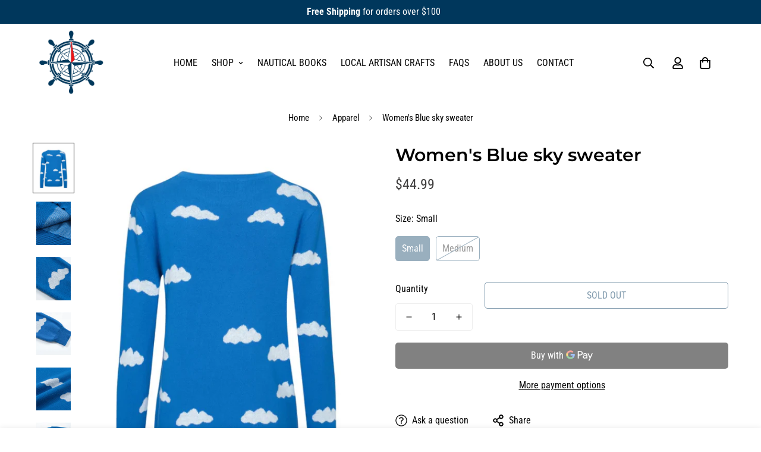

--- FILE ---
content_type: text/javascript; charset=utf-8
request_url: https://milezeromarine.com/products/blue-sky-sweater.js
body_size: 238
content:
{"id":7735894966464,"title":"Women's Blue sky sweater","handle":"blue-sky-sweater","description":"\u003cp\u003e- Knitted Top\u003cbr data-mce-fragment=\"1\"\u003e- 100% cotton yarn\u003cbr data-mce-fragment=\"1\"\u003e- Unlined\u003cbr data-mce-fragment=\"1\"\u003e- Regular fit\u003cbr data-mce-fragment=\"1\"\u003e- Machine washable\u003c\/p\u003e\n\u003cp\u003e\u003cspan\u003e\u003cbr\u003e\u003cstrong\u003eFabric \u0026amp; Care\u003cbr\u003e\u003c\/strong\u003e- Delicate Machine Wash at 30 degrees(86℉) with similar colors.\u003cbr data-mce-fragment=\"1\"\u003e- Iron inside out on low temperature.\u003cbr data-mce-fragment=\"1\"\u003e- Store flat.\u003cbr data-mce-fragment=\"1\"\u003e\u003cstrong\u003e- Do not tumble dry.\u003c\/strong\u003e\u003cbr data-mce-fragment=\"1\"\u003e\u003cstrong\u003e- Do not bleach.\u003c\/strong\u003e\u003c\/span\u003e\u003c\/p\u003e","published_at":"2024-02-25T13:39:40-05:00","created_at":"2024-02-25T13:39:40-05:00","vendor":"Mile Zero Marine","type":"Clothing and Accessories","tags":["Gift Shop","Gifts","Retail"],"price":4499,"price_min":4499,"price_max":4499,"available":false,"price_varies":false,"compare_at_price":null,"compare_at_price_min":0,"compare_at_price_max":0,"compare_at_price_varies":false,"variants":[{"id":44586383704256,"title":"Small","option1":"Small","option2":null,"option3":null,"sku":"10085","requires_shipping":true,"taxable":true,"featured_image":null,"available":false,"name":"Women's Blue sky sweater - Small","public_title":"Small","options":["Small"],"price":4499,"weight":227,"compare_at_price":null,"inventory_management":"shopify","barcode":"","requires_selling_plan":false,"selling_plan_allocations":[]},{"id":44586383737024,"title":"Medium","option1":"Medium","option2":null,"option3":null,"sku":"10083","requires_shipping":true,"taxable":true,"featured_image":null,"available":false,"name":"Women's Blue sky sweater - Medium","public_title":"Medium","options":["Medium"],"price":4499,"weight":227,"compare_at_price":null,"inventory_management":"shopify","barcode":"","requires_selling_plan":false,"selling_plan_allocations":[]}],"images":["\/\/cdn.shopify.com\/s\/files\/1\/0600\/8101\/2928\/files\/bs6_e42f6cb1-42a4-45ac-9bde-8a093c6f6d69.jpg?v=1708886384","\/\/cdn.shopify.com\/s\/files\/1\/0600\/8101\/2928\/files\/bs_ac3eb471-01d4-4454-9f50-e380ce9c2b97.jpg?v=1708886384","\/\/cdn.shopify.com\/s\/files\/1\/0600\/8101\/2928\/files\/bs1_b1bf3f90-a5d4-4f1f-b4c8-dc1256f6eab2.jpg?v=1708886385","\/\/cdn.shopify.com\/s\/files\/1\/0600\/8101\/2928\/files\/bs2_76c1cb94-a2f1-4f32-8330-8e5887fb7254.jpg?v=1708886383","\/\/cdn.shopify.com\/s\/files\/1\/0600\/8101\/2928\/files\/bs3_c5305d3a-9e08-418f-806a-f337f79bd8b0.jpg?v=1708886382","\/\/cdn.shopify.com\/s\/files\/1\/0600\/8101\/2928\/files\/bs4_a3958c3b-a13c-4f7d-92e6-c9bcc4446589.jpg?v=1708886383"],"featured_image":"\/\/cdn.shopify.com\/s\/files\/1\/0600\/8101\/2928\/files\/bs6_e42f6cb1-42a4-45ac-9bde-8a093c6f6d69.jpg?v=1708886384","options":[{"name":"Size","position":1,"values":["Small","Medium"]}],"url":"\/products\/blue-sky-sweater","media":[{"alt":null,"id":29720560369856,"position":1,"preview_image":{"aspect_ratio":0.796,"height":678,"width":540,"src":"https:\/\/cdn.shopify.com\/s\/files\/1\/0600\/8101\/2928\/files\/bs6_e42f6cb1-42a4-45ac-9bde-8a093c6f6d69.jpg?v=1708886384"},"aspect_ratio":0.796,"height":678,"media_type":"image","src":"https:\/\/cdn.shopify.com\/s\/files\/1\/0600\/8101\/2928\/files\/bs6_e42f6cb1-42a4-45ac-9bde-8a093c6f6d69.jpg?v=1708886384","width":540},{"alt":null,"id":29720560402624,"position":2,"preview_image":{"aspect_ratio":1.008,"height":747,"width":753,"src":"https:\/\/cdn.shopify.com\/s\/files\/1\/0600\/8101\/2928\/files\/bs_ac3eb471-01d4-4454-9f50-e380ce9c2b97.jpg?v=1708886384"},"aspect_ratio":1.008,"height":747,"media_type":"image","src":"https:\/\/cdn.shopify.com\/s\/files\/1\/0600\/8101\/2928\/files\/bs_ac3eb471-01d4-4454-9f50-e380ce9c2b97.jpg?v=1708886384","width":753},{"alt":null,"id":29720560435392,"position":3,"preview_image":{"aspect_ratio":1.02,"height":744,"width":759,"src":"https:\/\/cdn.shopify.com\/s\/files\/1\/0600\/8101\/2928\/files\/bs1_b1bf3f90-a5d4-4f1f-b4c8-dc1256f6eab2.jpg?v=1708886385"},"aspect_ratio":1.02,"height":744,"media_type":"image","src":"https:\/\/cdn.shopify.com\/s\/files\/1\/0600\/8101\/2928\/files\/bs1_b1bf3f90-a5d4-4f1f-b4c8-dc1256f6eab2.jpg?v=1708886385","width":759},{"alt":null,"id":29720560468160,"position":4,"preview_image":{"aspect_ratio":0.965,"height":762,"width":735,"src":"https:\/\/cdn.shopify.com\/s\/files\/1\/0600\/8101\/2928\/files\/bs2_76c1cb94-a2f1-4f32-8330-8e5887fb7254.jpg?v=1708886383"},"aspect_ratio":0.965,"height":762,"media_type":"image","src":"https:\/\/cdn.shopify.com\/s\/files\/1\/0600\/8101\/2928\/files\/bs2_76c1cb94-a2f1-4f32-8330-8e5887fb7254.jpg?v=1708886383","width":735},{"alt":null,"id":29720560500928,"position":5,"preview_image":{"aspect_ratio":1.016,"height":744,"width":756,"src":"https:\/\/cdn.shopify.com\/s\/files\/1\/0600\/8101\/2928\/files\/bs3_c5305d3a-9e08-418f-806a-f337f79bd8b0.jpg?v=1708886382"},"aspect_ratio":1.016,"height":744,"media_type":"image","src":"https:\/\/cdn.shopify.com\/s\/files\/1\/0600\/8101\/2928\/files\/bs3_c5305d3a-9e08-418f-806a-f337f79bd8b0.jpg?v=1708886382","width":756},{"alt":null,"id":29720560533696,"position":6,"preview_image":{"aspect_ratio":0.996,"height":759,"width":756,"src":"https:\/\/cdn.shopify.com\/s\/files\/1\/0600\/8101\/2928\/files\/bs4_a3958c3b-a13c-4f7d-92e6-c9bcc4446589.jpg?v=1708886383"},"aspect_ratio":0.996,"height":759,"media_type":"image","src":"https:\/\/cdn.shopify.com\/s\/files\/1\/0600\/8101\/2928\/files\/bs4_a3958c3b-a13c-4f7d-92e6-c9bcc4446589.jpg?v=1708886383","width":756}],"requires_selling_plan":false,"selling_plan_groups":[]}

--- FILE ---
content_type: text/javascript; charset=utf-8
request_url: https://milezeromarine.com/products/blue-sky-sweater.js
body_size: 886
content:
{"id":7735894966464,"title":"Women's Blue sky sweater","handle":"blue-sky-sweater","description":"\u003cp\u003e- Knitted Top\u003cbr data-mce-fragment=\"1\"\u003e- 100% cotton yarn\u003cbr data-mce-fragment=\"1\"\u003e- Unlined\u003cbr data-mce-fragment=\"1\"\u003e- Regular fit\u003cbr data-mce-fragment=\"1\"\u003e- Machine washable\u003c\/p\u003e\n\u003cp\u003e\u003cspan\u003e\u003cbr\u003e\u003cstrong\u003eFabric \u0026amp; Care\u003cbr\u003e\u003c\/strong\u003e- Delicate Machine Wash at 30 degrees(86℉) with similar colors.\u003cbr data-mce-fragment=\"1\"\u003e- Iron inside out on low temperature.\u003cbr data-mce-fragment=\"1\"\u003e- Store flat.\u003cbr data-mce-fragment=\"1\"\u003e\u003cstrong\u003e- Do not tumble dry.\u003c\/strong\u003e\u003cbr data-mce-fragment=\"1\"\u003e\u003cstrong\u003e- Do not bleach.\u003c\/strong\u003e\u003c\/span\u003e\u003c\/p\u003e","published_at":"2024-02-25T13:39:40-05:00","created_at":"2024-02-25T13:39:40-05:00","vendor":"Mile Zero Marine","type":"Clothing and Accessories","tags":["Gift Shop","Gifts","Retail"],"price":4499,"price_min":4499,"price_max":4499,"available":false,"price_varies":false,"compare_at_price":null,"compare_at_price_min":0,"compare_at_price_max":0,"compare_at_price_varies":false,"variants":[{"id":44586383704256,"title":"Small","option1":"Small","option2":null,"option3":null,"sku":"10085","requires_shipping":true,"taxable":true,"featured_image":null,"available":false,"name":"Women's Blue sky sweater - Small","public_title":"Small","options":["Small"],"price":4499,"weight":227,"compare_at_price":null,"inventory_management":"shopify","barcode":"","requires_selling_plan":false,"selling_plan_allocations":[]},{"id":44586383737024,"title":"Medium","option1":"Medium","option2":null,"option3":null,"sku":"10083","requires_shipping":true,"taxable":true,"featured_image":null,"available":false,"name":"Women's Blue sky sweater - Medium","public_title":"Medium","options":["Medium"],"price":4499,"weight":227,"compare_at_price":null,"inventory_management":"shopify","barcode":"","requires_selling_plan":false,"selling_plan_allocations":[]}],"images":["\/\/cdn.shopify.com\/s\/files\/1\/0600\/8101\/2928\/files\/bs6_e42f6cb1-42a4-45ac-9bde-8a093c6f6d69.jpg?v=1708886384","\/\/cdn.shopify.com\/s\/files\/1\/0600\/8101\/2928\/files\/bs_ac3eb471-01d4-4454-9f50-e380ce9c2b97.jpg?v=1708886384","\/\/cdn.shopify.com\/s\/files\/1\/0600\/8101\/2928\/files\/bs1_b1bf3f90-a5d4-4f1f-b4c8-dc1256f6eab2.jpg?v=1708886385","\/\/cdn.shopify.com\/s\/files\/1\/0600\/8101\/2928\/files\/bs2_76c1cb94-a2f1-4f32-8330-8e5887fb7254.jpg?v=1708886383","\/\/cdn.shopify.com\/s\/files\/1\/0600\/8101\/2928\/files\/bs3_c5305d3a-9e08-418f-806a-f337f79bd8b0.jpg?v=1708886382","\/\/cdn.shopify.com\/s\/files\/1\/0600\/8101\/2928\/files\/bs4_a3958c3b-a13c-4f7d-92e6-c9bcc4446589.jpg?v=1708886383"],"featured_image":"\/\/cdn.shopify.com\/s\/files\/1\/0600\/8101\/2928\/files\/bs6_e42f6cb1-42a4-45ac-9bde-8a093c6f6d69.jpg?v=1708886384","options":[{"name":"Size","position":1,"values":["Small","Medium"]}],"url":"\/products\/blue-sky-sweater","media":[{"alt":null,"id":29720560369856,"position":1,"preview_image":{"aspect_ratio":0.796,"height":678,"width":540,"src":"https:\/\/cdn.shopify.com\/s\/files\/1\/0600\/8101\/2928\/files\/bs6_e42f6cb1-42a4-45ac-9bde-8a093c6f6d69.jpg?v=1708886384"},"aspect_ratio":0.796,"height":678,"media_type":"image","src":"https:\/\/cdn.shopify.com\/s\/files\/1\/0600\/8101\/2928\/files\/bs6_e42f6cb1-42a4-45ac-9bde-8a093c6f6d69.jpg?v=1708886384","width":540},{"alt":null,"id":29720560402624,"position":2,"preview_image":{"aspect_ratio":1.008,"height":747,"width":753,"src":"https:\/\/cdn.shopify.com\/s\/files\/1\/0600\/8101\/2928\/files\/bs_ac3eb471-01d4-4454-9f50-e380ce9c2b97.jpg?v=1708886384"},"aspect_ratio":1.008,"height":747,"media_type":"image","src":"https:\/\/cdn.shopify.com\/s\/files\/1\/0600\/8101\/2928\/files\/bs_ac3eb471-01d4-4454-9f50-e380ce9c2b97.jpg?v=1708886384","width":753},{"alt":null,"id":29720560435392,"position":3,"preview_image":{"aspect_ratio":1.02,"height":744,"width":759,"src":"https:\/\/cdn.shopify.com\/s\/files\/1\/0600\/8101\/2928\/files\/bs1_b1bf3f90-a5d4-4f1f-b4c8-dc1256f6eab2.jpg?v=1708886385"},"aspect_ratio":1.02,"height":744,"media_type":"image","src":"https:\/\/cdn.shopify.com\/s\/files\/1\/0600\/8101\/2928\/files\/bs1_b1bf3f90-a5d4-4f1f-b4c8-dc1256f6eab2.jpg?v=1708886385","width":759},{"alt":null,"id":29720560468160,"position":4,"preview_image":{"aspect_ratio":0.965,"height":762,"width":735,"src":"https:\/\/cdn.shopify.com\/s\/files\/1\/0600\/8101\/2928\/files\/bs2_76c1cb94-a2f1-4f32-8330-8e5887fb7254.jpg?v=1708886383"},"aspect_ratio":0.965,"height":762,"media_type":"image","src":"https:\/\/cdn.shopify.com\/s\/files\/1\/0600\/8101\/2928\/files\/bs2_76c1cb94-a2f1-4f32-8330-8e5887fb7254.jpg?v=1708886383","width":735},{"alt":null,"id":29720560500928,"position":5,"preview_image":{"aspect_ratio":1.016,"height":744,"width":756,"src":"https:\/\/cdn.shopify.com\/s\/files\/1\/0600\/8101\/2928\/files\/bs3_c5305d3a-9e08-418f-806a-f337f79bd8b0.jpg?v=1708886382"},"aspect_ratio":1.016,"height":744,"media_type":"image","src":"https:\/\/cdn.shopify.com\/s\/files\/1\/0600\/8101\/2928\/files\/bs3_c5305d3a-9e08-418f-806a-f337f79bd8b0.jpg?v=1708886382","width":756},{"alt":null,"id":29720560533696,"position":6,"preview_image":{"aspect_ratio":0.996,"height":759,"width":756,"src":"https:\/\/cdn.shopify.com\/s\/files\/1\/0600\/8101\/2928\/files\/bs4_a3958c3b-a13c-4f7d-92e6-c9bcc4446589.jpg?v=1708886383"},"aspect_ratio":0.996,"height":759,"media_type":"image","src":"https:\/\/cdn.shopify.com\/s\/files\/1\/0600\/8101\/2928\/files\/bs4_a3958c3b-a13c-4f7d-92e6-c9bcc4446589.jpg?v=1708886383","width":756}],"requires_selling_plan":false,"selling_plan_groups":[]}